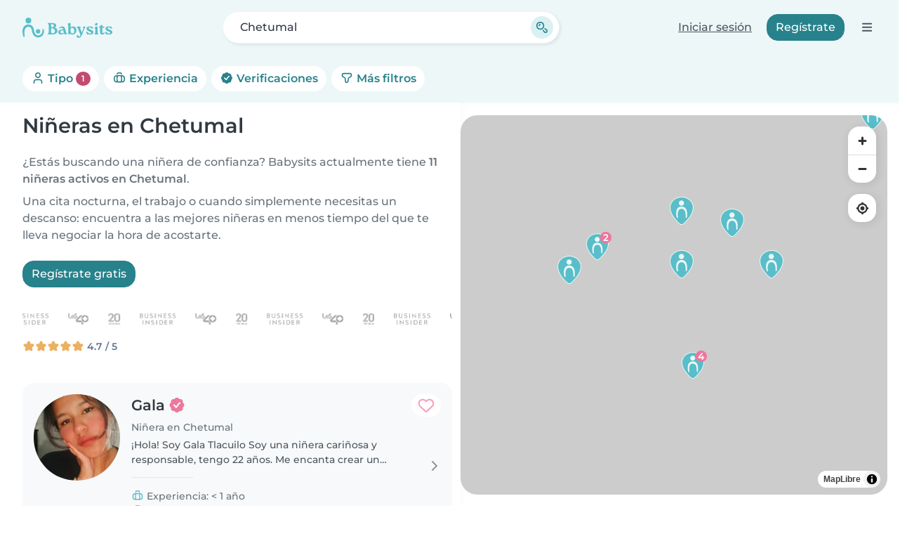

--- FILE ---
content_type: application/javascript
request_url: https://www.babysits.mx/inc/assets/609.5011d501.js
body_size: 14285
content:
(self.webpackChunk_babysits_main=self.webpackChunk_babysits_main||[]).push([[609],{156:(e,t,r)=>{"use strict";var s=r(84412);e.exports=s(1.1.valueOf)},1020:(e,t,r)=>{"use strict";var s=r(13323),n=r(33506),i=TypeError;e.exports=function(e){if(s(this),"string"===e||"default"===e)e="string";else if("number"!==e)throw new i("Incorrect hint");return n(this,e)}},6130:(e,t,r)=>{var s=r(16334),n=/^\s+/;e.exports=function(e){return e?e.slice(0,s(e)+1).replace(n,""):e}},7472:(e,t,r)=>{"use strict";var s=r(19051).charAt,n=r(22843),i=r(9689),o=r(71164),a=r(95013),c="String Iterator",l=i.set,h=i.getterFor(c);o(String,"String",function(e){l(this,{type:c,string:n(e),index:0})},function(){var e,t=h(this),r=t.string,n=t.index;return n>=r.length?a(void 0,!0):(e=s(r,n),t.index+=e.length,a(e,!1))})},7580:(e,t,r)=>{var s=r(6130),n=r(98324),i=r(36024),o=/^[-+]0x[0-9a-f]+$/i,a=/^0b[01]+$/i,c=/^0o[0-7]+$/i,l=parseInt;e.exports=function(e){if("number"==typeof e)return e;if(i(e))return NaN;if(n(e)){var t="function"==typeof e.valueOf?e.valueOf():e;e=n(t)?t+"":t}if("string"!=typeof e)return 0===e?e:+e;e=s(e);var r=a.test(e);return r||c.test(e)?l(e.slice(2),r?2:8):o.test(e)?NaN:+e}},13773:(e,t,r)=>{"use strict";r.d(t,{E:()=>o});var s=r(95455),n=r(69432);function i(e){return e.keys().map(t=>function(e,t){const r=function(e){const t=(e.match(/^(?:\.\/)?(.+)(?:[_-]controller\..+?)$/)||[])[1];if(t)return t.replace(/_/g,"-").replace(/\//g,"--")}(t);if(r)return function(e,t){const r=e.default;if("function"==typeof r)return{identifier:t,controllerConstructor:r}}(e(t),r)}(e,t)).filter(e=>e)}function o(e){const t=s.lg.start();e&&t.load(i(e));for(const e in n.A)n.A.hasOwnProperty(e)&&t.register(e,n.A[e]);return t}},16334:e=>{var t=/\s/;e.exports=function(e){for(var r=e.length;r--&&t.test(e.charAt(r)););return r}},17787:(e,t,r)=>{"use strict";var s=r(98585),n=r(37630),i=r(22523);e.exports=function(e,t,r){var o,a;return i&&s(o=t.constructor)&&o!==r&&n(a=o.prototype)&&a!==r.prototype&&i(e,a),e}},22067:(e,t,r)=>{"use strict";var s=r(28386),n=r(91991);s({target:"RegExp",proto:!0,forced:/./.exec!==n},{exec:n})},25085:(e,t,r)=>{var s=r(45451),n=Object.prototype,i=n.hasOwnProperty,o=n.toString,a=s?s.toStringTag:void 0;e.exports=function(e){var t=i.call(e,a),r=e[a];try{e[a]=void 0;var s=!0}catch(e){}var n=o.call(e);return s&&(t?e[a]=r:delete e[a]),n}},26210:(e,t,r)=>{var s="object"==typeof r.g&&r.g&&r.g.Object===Object&&r.g;e.exports=s},29885:(e,t,r)=>{"use strict";var s=r(28386),n=r(7843),i=r(92989),o=r(95914),a=r(32928),c=r(13323),l=r(37630),h=r(49756),u=r(83451),d=n("Reflect","construct"),m=Object.prototype,g=[].push,p=u(function(){function e(){}return!(d(function(){},[],e)instanceof e)}),f=!u(function(){d(function(){})}),v=p||f;s({target:"Reflect",stat:!0,forced:v,sham:v},{construct:function(e,t){a(e),c(t);var r=arguments.length<3?e:a(arguments[2]);if(f&&!p)return d(e,t,r);if(e===r){switch(t.length){case 0:return new e;case 1:return new e(t[0]);case 2:return new e(t[0],t[1]);case 3:return new e(t[0],t[1],t[2]);case 4:return new e(t[0],t[1],t[2],t[3])}var s=[null];return i(g,s,t),new(i(o,e,s))}var n=r.prototype,u=h(l(n)?n:m),v=i(e,u,t);return l(v)?v:u}})},36024:(e,t,r)=>{var s=r(38742),n=r(68384);e.exports=function(e){return"symbol"==typeof e||n(e)&&"[object Symbol]"==s(e)}},38742:(e,t,r)=>{var s=r(45451),n=r(25085),i=r(75624),o=s?s.toStringTag:void 0;e.exports=function(e){return null==e?void 0===e?"[object Undefined]":"[object Null]":o&&o in Object(e)?n(e):i(e)}},40631:(e,t,r)=>{var s=r(26210),n="object"==typeof self&&self&&self.Object===Object&&self,i=s||n||Function("return this")();e.exports=i},44952:(e,t,r)=>{"use strict";var s=r(28386),n=r(65103),i=r(13128),o=r(73436),a=r(3851),c=r(84412),l=r(65728),h=r(76917),u=r(17787),d=r(34597),m=r(10785),g=r(96613),p=r(83451),f=r(16900).f,v=r(28551).f,b=r(38349).f,y=r(156),O=r(16150).trim,E="Number",A=o[E],w=a[E],M=A.prototype,N=o.TypeError,k=c("".slice),F=c("".charCodeAt),C=function(e){var t,r,s,n,i,o,a,c,l=g(e,"number");if(m(l))throw new N("Cannot convert a Symbol value to a number");if("string"==typeof l&&l.length>2)if(l=O(l),43===(t=F(l,0))||45===t){if(88===(r=F(l,2))||120===r)return NaN}else if(48===t){switch(F(l,1)){case 66:case 98:s=2,n=49;break;case 79:case 111:s=8,n=55;break;default:return+l}for(o=(i=k(l,2)).length,a=0;a<o;a++)if((c=F(i,a))<48||c>n)return NaN;return parseInt(i,s)}return+l},T=l(E,!A(" 0o1")||!A("0b1")||A("+0x1")),x=function(e){var t,r=arguments.length<1?0:A(function(e){var t=g(e,"number");return"bigint"==typeof t?t:C(t)}(e));return d(M,t=this)&&p(function(){y(t)})?u(Object(r),this,x):r};x.prototype=M,T&&!n&&(M.constructor=x),s({global:!0,constructor:!0,wrap:!0,forced:T},{Number:x});var S=function(e,t){for(var r,s=i?f(t):"MAX_VALUE,MIN_VALUE,NaN,NEGATIVE_INFINITY,POSITIVE_INFINITY,EPSILON,MAX_SAFE_INTEGER,MIN_SAFE_INTEGER,isFinite,isInteger,isNaN,isSafeInteger,parseFloat,parseInt,fromString,range".split(","),n=0;s.length>n;n++)h(t,r=s[n])&&!h(e,r)&&b(e,r,v(t,r))};n&&w&&S(a[E],w),(T||n)&&S(a[E],A)},45451:(e,t,r)=>{var s=r(40631).Symbol;e.exports=s},45960:(e,t,r)=>{"use strict";var s=r(76917),n=r(3964),i=r(1020),o=r(37095)("toPrimitive"),a=Date.prototype;s(a,o)||n(a,o,i)},49102:(e,t,r)=>{"use strict";r(28386)({target:"Array",stat:!0},{isArray:r(31140)})},52629:(e,t,r)=>{"use strict";var s=r(28386),n=r(13128),i=r(38349).f;s({target:"Object",stat:!0,forced:Object.defineProperty!==i,sham:!n},{defineProperty:i})},52900:(e,t,r)=>{"use strict";r(28386)({target:"Object",stat:!0,sham:!r(13128)},{create:r(49756)})},53146:(e,t,r)=>{var s=r(40631);e.exports=function(){return s.Date.now()}},54094:(e,t,r)=>{"use strict";var s=r(28386),n=r(95914);s({target:"Function",proto:!0,forced:Function.bind!==n},{bind:n})},63571:(e,t,r)=>{var s=r(98324),n=r(53146),i=r(7580),o=Math.max,a=Math.min;e.exports=function(e,t,r){var c,l,h,u,d,m,g=0,p=!1,f=!1,v=!0;if("function"!=typeof e)throw new TypeError("Expected a function");function b(t){var r=c,s=l;return c=l=void 0,g=t,u=e.apply(s,r)}function y(e){var r=e-m;return void 0===m||r>=t||r<0||f&&e-g>=h}function O(){var e=n();if(y(e))return E(e);d=setTimeout(O,function(e){var r=t-(e-m);return f?a(r,h-(e-g)):r}(e))}function E(e){return d=void 0,v&&c?b(e):(c=l=void 0,u)}function A(){var e=n(),r=y(e);if(c=arguments,l=this,m=e,r){if(void 0===d)return function(e){return g=e,d=setTimeout(O,t),p?b(e):u}(m);if(f)return clearTimeout(d),d=setTimeout(O,t),b(m)}return void 0===d&&(d=setTimeout(O,t)),u}return t=i(t)||0,s(r)&&(p=!!r.leading,h=(f="maxWait"in r)?o(i(r.maxWait)||0,t):h,v="trailing"in r?!!r.trailing:v),A.cancel=function(){void 0!==d&&clearTimeout(d),g=0,c=m=l=d=void 0},A.flush=function(){return void 0===d?u:E(n())},A}},65395:(e,t,r)=>{"use strict";var s=r(28386),n=r(13128),i=r(73436),o=r(84412),a=r(76917),c=r(98585),l=r(34597),h=r(22843),u=r(2590),d=r(59648),m=i.Symbol,g=m&&m.prototype;if(n&&c(m)&&(!("description"in g)||void 0!==m().description)){var p={},f=function(){var e=arguments.length<1||void 0===arguments[0]?void 0:h(arguments[0]),t=l(g,this)?new m(e):void 0===e?m():m(e);return""===e&&(p[t]=!0),t};d(f,m),f.prototype=g,g.constructor=f;var v="Symbol(description detection)"===String(m("description detection")),b=o(g.valueOf),y=o(g.toString),O=/^Symbol\((.*)\)[^)]+$/,E=o("".replace),A=o("".slice);u(g,"description",{configurable:!0,get:function(){var e=b(this);if(a(p,e))return"";var t=y(e),r=v?A(t,7,-1):E(t,O,"$1");return""===r?void 0:r}}),s({global:!0,constructor:!0,forced:!0},{Symbol:f})}},65575:(e,t,r)=>{"use strict";var s=r(28386),n=r(83451),i=r(80913),o=r(56127),a=r(59727);s({target:"Object",stat:!0,forced:n(function(){o(1)}),sham:!a},{getPrototypeOf:function(e){return o(i(e))}})},68384:e=>{e.exports=function(e){return null!=e&&"object"==typeof e}},71087:(e,t,r)=>{"use strict";r(60571)("iterator")},71230:(e,t,r)=>{"use strict";var s=r(28386),n=r(89680);s({target:"Array",stat:!0,forced:!r(62688)(function(e){Array.from(e)})},{from:n})},71747:(e,t,r)=>{"use strict";r(28386)({target:"Object",stat:!0},{setPrototypeOf:r(22523)})},75624:e=>{var t=Object.prototype.toString;e.exports=function(e){return t.call(e)}},80351:(e,t,r)=>{"use strict";r(18461),r(47050),r(22280),r(15906),r(39729)},80456:(e,t,r)=>{"use strict";var s=r(60571),n=r(46958);s("toPrimitive"),n()},81237:(e,t,r)=>{"use strict";var s=r(13128),n=r(75786),i=r(38349),o=r(13323),a=r(96401),c=r(19028);t.f=s&&!n?Object.defineProperties:function(e,t){o(e);for(var r,s=a(t),n=c(t),l=n.length,h=0;l>h;)i.f(e,r=n[h++],s[r]);return e}},82993:(e,t)=>{"use strict";var r={}.propertyIsEnumerable,s=Object.getOwnPropertyDescriptor,n=s&&!r.call({1:2},1);t.f=n?function(e){var t=s(this,e);return!!t&&t.enumerable}:r},95455:(e,t,r)=>{"use strict";r.d(t,{lg:()=>Q,xI:()=>le});class s{constructor(e,t,r){this.eventTarget=e,this.eventName=t,this.eventOptions=r,this.unorderedBindings=new Set}connect(){this.eventTarget.addEventListener(this.eventName,this,this.eventOptions)}disconnect(){this.eventTarget.removeEventListener(this.eventName,this,this.eventOptions)}bindingConnected(e){this.unorderedBindings.add(e)}bindingDisconnected(e){this.unorderedBindings.delete(e)}handleEvent(e){const t=function(e){if("immediatePropagationStopped"in e)return e;{const{stopImmediatePropagation:t}=e;return Object.assign(e,{immediatePropagationStopped:!1,stopImmediatePropagation(){this.immediatePropagationStopped=!0,t.call(this)}})}}(e);for(const e of this.bindings){if(t.immediatePropagationStopped)break;e.handleEvent(t)}}hasBindings(){return this.unorderedBindings.size>0}get bindings(){return Array.from(this.unorderedBindings).sort((e,t)=>{const r=e.index,s=t.index;return r<s?-1:r>s?1:0})}}class n{constructor(e){this.application=e,this.eventListenerMaps=new Map,this.started=!1}start(){this.started||(this.started=!0,this.eventListeners.forEach(e=>e.connect()))}stop(){this.started&&(this.started=!1,this.eventListeners.forEach(e=>e.disconnect()))}get eventListeners(){return Array.from(this.eventListenerMaps.values()).reduce((e,t)=>e.concat(Array.from(t.values())),[])}bindingConnected(e){this.fetchEventListenerForBinding(e).bindingConnected(e)}bindingDisconnected(e,t=!1){this.fetchEventListenerForBinding(e).bindingDisconnected(e),t&&this.clearEventListenersForBinding(e)}handleError(e,t,r={}){this.application.handleError(e,`Error ${t}`,r)}clearEventListenersForBinding(e){const t=this.fetchEventListenerForBinding(e);t.hasBindings()||(t.disconnect(),this.removeMappedEventListenerFor(e))}removeMappedEventListenerFor(e){const{eventTarget:t,eventName:r,eventOptions:s}=e,n=this.fetchEventListenerMapForEventTarget(t),i=this.cacheKey(r,s);n.delete(i),0==n.size&&this.eventListenerMaps.delete(t)}fetchEventListenerForBinding(e){const{eventTarget:t,eventName:r,eventOptions:s}=e;return this.fetchEventListener(t,r,s)}fetchEventListener(e,t,r){const s=this.fetchEventListenerMapForEventTarget(e),n=this.cacheKey(t,r);let i=s.get(n);return i||(i=this.createEventListener(e,t,r),s.set(n,i)),i}createEventListener(e,t,r){const n=new s(e,t,r);return this.started&&n.connect(),n}fetchEventListenerMapForEventTarget(e){let t=this.eventListenerMaps.get(e);return t||(t=new Map,this.eventListenerMaps.set(e,t)),t}cacheKey(e,t){const r=[e];return Object.keys(t).sort().forEach(e=>{r.push(`${t[e]?"":"!"}${e}`)}),r.join(":")}}const i={stop:({event:e,value:t})=>(t&&e.stopPropagation(),!0),prevent:({event:e,value:t})=>(t&&e.preventDefault(),!0),self:({event:e,value:t,element:r})=>!t||r===e.target},o=/^(?:(?:([^.]+?)\+)?(.+?)(?:\.(.+?))?(?:@(window|document))?->)?(.+?)(?:#([^:]+?))(?::(.+))?$/;function a(e){return"window"==e?window:"document"==e?document:void 0}function c(e){return e.replace(/(?:[_-])([a-z0-9])/g,(e,t)=>t.toUpperCase())}function l(e){return c(e.replace(/--/g,"-").replace(/__/g,"_"))}function h(e){return e.charAt(0).toUpperCase()+e.slice(1)}function u(e){return e.replace(/([A-Z])/g,(e,t)=>`-${t.toLowerCase()}`)}function d(e){return null!=e}function m(e,t){return Object.prototype.hasOwnProperty.call(e,t)}const g=["meta","ctrl","alt","shift"];class p{constructor(e,t,r,s){this.element=e,this.index=t,this.eventTarget=r.eventTarget||e,this.eventName=r.eventName||function(e){const t=e.tagName.toLowerCase();if(t in f)return f[t](e)}(e)||v("missing event name"),this.eventOptions=r.eventOptions||{},this.identifier=r.identifier||v("missing identifier"),this.methodName=r.methodName||v("missing method name"),this.keyFilter=r.keyFilter||"",this.schema=s}static forToken(e,t){return new this(e.element,e.index,function(e){const t=e.trim().match(o)||[];let r=t[2],s=t[3];return s&&!["keydown","keyup","keypress"].includes(r)&&(r+=`.${s}`,s=""),{eventTarget:a(t[4]),eventName:r,eventOptions:t[7]?(n=t[7],n.split(":").reduce((e,t)=>Object.assign(e,{[t.replace(/^!/,"")]:!/^!/.test(t)}),{})):{},identifier:t[5],methodName:t[6],keyFilter:t[1]||s};var n}(e.content),t)}toString(){const e=this.keyFilter?`.${this.keyFilter}`:"",t=this.eventTargetName?`@${this.eventTargetName}`:"";return`${this.eventName}${e}${t}->${this.identifier}#${this.methodName}`}shouldIgnoreKeyboardEvent(e){if(!this.keyFilter)return!1;const t=this.keyFilter.split("+");if(this.keyFilterDissatisfied(e,t))return!0;const r=t.filter(e=>!g.includes(e))[0];return!!r&&(m(this.keyMappings,r)||v(`contains unknown key filter: ${this.keyFilter}`),this.keyMappings[r].toLowerCase()!==e.key.toLowerCase())}shouldIgnoreMouseEvent(e){if(!this.keyFilter)return!1;const t=[this.keyFilter];return!!this.keyFilterDissatisfied(e,t)}get params(){const e={},t=new RegExp(`^data-${this.identifier}-(.+)-param$`,"i");for(const{name:r,value:s}of Array.from(this.element.attributes)){const n=r.match(t),i=n&&n[1];i&&(e[c(i)]=b(s))}return e}get eventTargetName(){return(e=this.eventTarget)==window?"window":e==document?"document":void 0;var e}get keyMappings(){return this.schema.keyMappings}keyFilterDissatisfied(e,t){const[r,s,n,i]=g.map(e=>t.includes(e));return e.metaKey!==r||e.ctrlKey!==s||e.altKey!==n||e.shiftKey!==i}}const f={a:()=>"click",button:()=>"click",form:()=>"submit",details:()=>"toggle",input:e=>"submit"==e.getAttribute("type")?"click":"input",select:()=>"change",textarea:()=>"input"};function v(e){throw new Error(e)}function b(e){try{return JSON.parse(e)}catch(t){return e}}class y{constructor(e,t){this.context=e,this.action=t}get index(){return this.action.index}get eventTarget(){return this.action.eventTarget}get eventOptions(){return this.action.eventOptions}get identifier(){return this.context.identifier}handleEvent(e){const t=this.prepareActionEvent(e);this.willBeInvokedByEvent(e)&&this.applyEventModifiers(t)&&this.invokeWithEvent(t)}get eventName(){return this.action.eventName}get method(){const e=this.controller[this.methodName];if("function"==typeof e)return e;throw new Error(`Action "${this.action}" references undefined method "${this.methodName}"`)}applyEventModifiers(e){const{element:t}=this.action,{actionDescriptorFilters:r}=this.context.application,{controller:s}=this.context;let n=!0;for(const[i,o]of Object.entries(this.eventOptions))if(i in r){const a=r[i];n=n&&a({name:i,value:o,event:e,element:t,controller:s})}return n}prepareActionEvent(e){return Object.assign(e,{params:this.action.params})}invokeWithEvent(e){const{target:t,currentTarget:r}=e;try{this.method.call(this.controller,e),this.context.logDebugActivity(this.methodName,{event:e,target:t,currentTarget:r,action:this.methodName})}catch(t){const{identifier:r,controller:s,element:n,index:i}=this,o={identifier:r,controller:s,element:n,index:i,event:e};this.context.handleError(t,`invoking action "${this.action}"`,o)}}willBeInvokedByEvent(e){const t=e.target;return!(e instanceof KeyboardEvent&&this.action.shouldIgnoreKeyboardEvent(e))&&(!(e instanceof MouseEvent&&this.action.shouldIgnoreMouseEvent(e))&&(this.element===t||(t instanceof Element&&this.element.contains(t)?this.scope.containsElement(t):this.scope.containsElement(this.action.element))))}get controller(){return this.context.controller}get methodName(){return this.action.methodName}get element(){return this.scope.element}get scope(){return this.context.scope}}class O{constructor(e,t){this.mutationObserverInit={attributes:!0,childList:!0,subtree:!0},this.element=e,this.started=!1,this.delegate=t,this.elements=new Set,this.mutationObserver=new MutationObserver(e=>this.processMutations(e))}start(){this.started||(this.started=!0,this.mutationObserver.observe(this.element,this.mutationObserverInit),this.refresh())}pause(e){this.started&&(this.mutationObserver.disconnect(),this.started=!1),e(),this.started||(this.mutationObserver.observe(this.element,this.mutationObserverInit),this.started=!0)}stop(){this.started&&(this.mutationObserver.takeRecords(),this.mutationObserver.disconnect(),this.started=!1)}refresh(){if(this.started){const e=new Set(this.matchElementsInTree());for(const t of Array.from(this.elements))e.has(t)||this.removeElement(t);for(const t of Array.from(e))this.addElement(t)}}processMutations(e){if(this.started)for(const t of e)this.processMutation(t)}processMutation(e){"attributes"==e.type?this.processAttributeChange(e.target,e.attributeName):"childList"==e.type&&(this.processRemovedNodes(e.removedNodes),this.processAddedNodes(e.addedNodes))}processAttributeChange(e,t){this.elements.has(e)?this.delegate.elementAttributeChanged&&this.matchElement(e)?this.delegate.elementAttributeChanged(e,t):this.removeElement(e):this.matchElement(e)&&this.addElement(e)}processRemovedNodes(e){for(const t of Array.from(e)){const e=this.elementFromNode(t);e&&this.processTree(e,this.removeElement)}}processAddedNodes(e){for(const t of Array.from(e)){const e=this.elementFromNode(t);e&&this.elementIsActive(e)&&this.processTree(e,this.addElement)}}matchElement(e){return this.delegate.matchElement(e)}matchElementsInTree(e=this.element){return this.delegate.matchElementsInTree(e)}processTree(e,t){for(const r of this.matchElementsInTree(e))t.call(this,r)}elementFromNode(e){if(e.nodeType==Node.ELEMENT_NODE)return e}elementIsActive(e){return e.isConnected==this.element.isConnected&&this.element.contains(e)}addElement(e){this.elements.has(e)||this.elementIsActive(e)&&(this.elements.add(e),this.delegate.elementMatched&&this.delegate.elementMatched(e))}removeElement(e){this.elements.has(e)&&(this.elements.delete(e),this.delegate.elementUnmatched&&this.delegate.elementUnmatched(e))}}class E{constructor(e,t,r){this.attributeName=t,this.delegate=r,this.elementObserver=new O(e,this)}get element(){return this.elementObserver.element}get selector(){return`[${this.attributeName}]`}start(){this.elementObserver.start()}pause(e){this.elementObserver.pause(e)}stop(){this.elementObserver.stop()}refresh(){this.elementObserver.refresh()}get started(){return this.elementObserver.started}matchElement(e){return e.hasAttribute(this.attributeName)}matchElementsInTree(e){const t=this.matchElement(e)?[e]:[],r=Array.from(e.querySelectorAll(this.selector));return t.concat(r)}elementMatched(e){this.delegate.elementMatchedAttribute&&this.delegate.elementMatchedAttribute(e,this.attributeName)}elementUnmatched(e){this.delegate.elementUnmatchedAttribute&&this.delegate.elementUnmatchedAttribute(e,this.attributeName)}elementAttributeChanged(e,t){this.delegate.elementAttributeValueChanged&&this.attributeName==t&&this.delegate.elementAttributeValueChanged(e,t)}}function A(e,t,r){M(e,t).add(r)}function w(e,t,r){M(e,t).delete(r),function(e,t){const r=e.get(t);null!=r&&0==r.size&&e.delete(t)}(e,t)}function M(e,t){let r=e.get(t);return r||(r=new Set,e.set(t,r)),r}class N{constructor(){this.valuesByKey=new Map}get keys(){return Array.from(this.valuesByKey.keys())}get values(){return Array.from(this.valuesByKey.values()).reduce((e,t)=>e.concat(Array.from(t)),[])}get size(){return Array.from(this.valuesByKey.values()).reduce((e,t)=>e+t.size,0)}add(e,t){A(this.valuesByKey,e,t)}delete(e,t){w(this.valuesByKey,e,t)}has(e,t){const r=this.valuesByKey.get(e);return null!=r&&r.has(t)}hasKey(e){return this.valuesByKey.has(e)}hasValue(e){return Array.from(this.valuesByKey.values()).some(t=>t.has(e))}getValuesForKey(e){const t=this.valuesByKey.get(e);return t?Array.from(t):[]}getKeysForValue(e){return Array.from(this.valuesByKey).filter(([t,r])=>r.has(e)).map(([e,t])=>e)}}class k{constructor(e,t,r,s){this._selector=t,this.details=s,this.elementObserver=new O(e,this),this.delegate=r,this.matchesByElement=new N}get started(){return this.elementObserver.started}get selector(){return this._selector}set selector(e){this._selector=e,this.refresh()}start(){this.elementObserver.start()}pause(e){this.elementObserver.pause(e)}stop(){this.elementObserver.stop()}refresh(){this.elementObserver.refresh()}get element(){return this.elementObserver.element}matchElement(e){const{selector:t}=this;if(t){const r=e.matches(t);return this.delegate.selectorMatchElement?r&&this.delegate.selectorMatchElement(e,this.details):r}return!1}matchElementsInTree(e){const{selector:t}=this;if(t){const r=this.matchElement(e)?[e]:[],s=Array.from(e.querySelectorAll(t)).filter(e=>this.matchElement(e));return r.concat(s)}return[]}elementMatched(e){const{selector:t}=this;t&&this.selectorMatched(e,t)}elementUnmatched(e){const t=this.matchesByElement.getKeysForValue(e);for(const r of t)this.selectorUnmatched(e,r)}elementAttributeChanged(e,t){const{selector:r}=this;if(r){const t=this.matchElement(e),s=this.matchesByElement.has(r,e);t&&!s?this.selectorMatched(e,r):!t&&s&&this.selectorUnmatched(e,r)}}selectorMatched(e,t){this.delegate.selectorMatched(e,t,this.details),this.matchesByElement.add(t,e)}selectorUnmatched(e,t){this.delegate.selectorUnmatched(e,t,this.details),this.matchesByElement.delete(t,e)}}class F{constructor(e,t){this.element=e,this.delegate=t,this.started=!1,this.stringMap=new Map,this.mutationObserver=new MutationObserver(e=>this.processMutations(e))}start(){this.started||(this.started=!0,this.mutationObserver.observe(this.element,{attributes:!0,attributeOldValue:!0}),this.refresh())}stop(){this.started&&(this.mutationObserver.takeRecords(),this.mutationObserver.disconnect(),this.started=!1)}refresh(){if(this.started)for(const e of this.knownAttributeNames)this.refreshAttribute(e,null)}processMutations(e){if(this.started)for(const t of e)this.processMutation(t)}processMutation(e){const t=e.attributeName;t&&this.refreshAttribute(t,e.oldValue)}refreshAttribute(e,t){const r=this.delegate.getStringMapKeyForAttribute(e);if(null!=r){this.stringMap.has(e)||this.stringMapKeyAdded(r,e);const s=this.element.getAttribute(e);if(this.stringMap.get(e)!=s&&this.stringMapValueChanged(s,r,t),null==s){const t=this.stringMap.get(e);this.stringMap.delete(e),t&&this.stringMapKeyRemoved(r,e,t)}else this.stringMap.set(e,s)}}stringMapKeyAdded(e,t){this.delegate.stringMapKeyAdded&&this.delegate.stringMapKeyAdded(e,t)}stringMapValueChanged(e,t,r){this.delegate.stringMapValueChanged&&this.delegate.stringMapValueChanged(e,t,r)}stringMapKeyRemoved(e,t,r){this.delegate.stringMapKeyRemoved&&this.delegate.stringMapKeyRemoved(e,t,r)}get knownAttributeNames(){return Array.from(new Set(this.currentAttributeNames.concat(this.recordedAttributeNames)))}get currentAttributeNames(){return Array.from(this.element.attributes).map(e=>e.name)}get recordedAttributeNames(){return Array.from(this.stringMap.keys())}}class C{constructor(e,t,r){this.attributeObserver=new E(e,t,this),this.delegate=r,this.tokensByElement=new N}get started(){return this.attributeObserver.started}start(){this.attributeObserver.start()}pause(e){this.attributeObserver.pause(e)}stop(){this.attributeObserver.stop()}refresh(){this.attributeObserver.refresh()}get element(){return this.attributeObserver.element}get attributeName(){return this.attributeObserver.attributeName}elementMatchedAttribute(e){this.tokensMatched(this.readTokensForElement(e))}elementAttributeValueChanged(e){const[t,r]=this.refreshTokensForElement(e);this.tokensUnmatched(t),this.tokensMatched(r)}elementUnmatchedAttribute(e){this.tokensUnmatched(this.tokensByElement.getValuesForKey(e))}tokensMatched(e){e.forEach(e=>this.tokenMatched(e))}tokensUnmatched(e){e.forEach(e=>this.tokenUnmatched(e))}tokenMatched(e){this.delegate.tokenMatched(e),this.tokensByElement.add(e.element,e)}tokenUnmatched(e){this.delegate.tokenUnmatched(e),this.tokensByElement.delete(e.element,e)}refreshTokensForElement(e){const t=this.tokensByElement.getValuesForKey(e),r=this.readTokensForElement(e),s=function(e,t){const r=Math.max(e.length,t.length);return Array.from({length:r},(r,s)=>[e[s],t[s]])}(t,r).findIndex(([e,t])=>{return s=t,!((r=e)&&s&&r.index==s.index&&r.content==s.content);var r,s});return-1==s?[[],[]]:[t.slice(s),r.slice(s)]}readTokensForElement(e){const t=this.attributeName;return function(e,t,r){return e.trim().split(/\s+/).filter(e=>e.length).map((e,s)=>({element:t,attributeName:r,content:e,index:s}))}(e.getAttribute(t)||"",e,t)}}class T{constructor(e,t,r){this.tokenListObserver=new C(e,t,this),this.delegate=r,this.parseResultsByToken=new WeakMap,this.valuesByTokenByElement=new WeakMap}get started(){return this.tokenListObserver.started}start(){this.tokenListObserver.start()}stop(){this.tokenListObserver.stop()}refresh(){this.tokenListObserver.refresh()}get element(){return this.tokenListObserver.element}get attributeName(){return this.tokenListObserver.attributeName}tokenMatched(e){const{element:t}=e,{value:r}=this.fetchParseResultForToken(e);r&&(this.fetchValuesByTokenForElement(t).set(e,r),this.delegate.elementMatchedValue(t,r))}tokenUnmatched(e){const{element:t}=e,{value:r}=this.fetchParseResultForToken(e);r&&(this.fetchValuesByTokenForElement(t).delete(e),this.delegate.elementUnmatchedValue(t,r))}fetchParseResultForToken(e){let t=this.parseResultsByToken.get(e);return t||(t=this.parseToken(e),this.parseResultsByToken.set(e,t)),t}fetchValuesByTokenForElement(e){let t=this.valuesByTokenByElement.get(e);return t||(t=new Map,this.valuesByTokenByElement.set(e,t)),t}parseToken(e){try{return{value:this.delegate.parseValueForToken(e)}}catch(e){return{error:e}}}}class x{constructor(e,t){this.context=e,this.delegate=t,this.bindingsByAction=new Map}start(){this.valueListObserver||(this.valueListObserver=new T(this.element,this.actionAttribute,this),this.valueListObserver.start())}stop(){this.valueListObserver&&(this.valueListObserver.stop(),delete this.valueListObserver,this.disconnectAllActions())}get element(){return this.context.element}get identifier(){return this.context.identifier}get actionAttribute(){return this.schema.actionAttribute}get schema(){return this.context.schema}get bindings(){return Array.from(this.bindingsByAction.values())}connectAction(e){const t=new y(this.context,e);this.bindingsByAction.set(e,t),this.delegate.bindingConnected(t)}disconnectAction(e){const t=this.bindingsByAction.get(e);t&&(this.bindingsByAction.delete(e),this.delegate.bindingDisconnected(t))}disconnectAllActions(){this.bindings.forEach(e=>this.delegate.bindingDisconnected(e,!0)),this.bindingsByAction.clear()}parseValueForToken(e){const t=p.forToken(e,this.schema);if(t.identifier==this.identifier)return t}elementMatchedValue(e,t){this.connectAction(t)}elementUnmatchedValue(e,t){this.disconnectAction(t)}}class S{constructor(e,t){this.context=e,this.receiver=t,this.stringMapObserver=new F(this.element,this),this.valueDescriptorMap=this.controller.valueDescriptorMap}start(){this.stringMapObserver.start(),this.invokeChangedCallbacksForDefaultValues()}stop(){this.stringMapObserver.stop()}get element(){return this.context.element}get controller(){return this.context.controller}getStringMapKeyForAttribute(e){if(e in this.valueDescriptorMap)return this.valueDescriptorMap[e].name}stringMapKeyAdded(e,t){const r=this.valueDescriptorMap[t];this.hasValue(e)||this.invokeChangedCallback(e,r.writer(this.receiver[e]),r.writer(r.defaultValue))}stringMapValueChanged(e,t,r){const s=this.valueDescriptorNameMap[t];null!==e&&(null===r&&(r=s.writer(s.defaultValue)),this.invokeChangedCallback(t,e,r))}stringMapKeyRemoved(e,t,r){const s=this.valueDescriptorNameMap[e];this.hasValue(e)?this.invokeChangedCallback(e,s.writer(this.receiver[e]),r):this.invokeChangedCallback(e,s.writer(s.defaultValue),r)}invokeChangedCallbacksForDefaultValues(){for(const{key:e,name:t,defaultValue:r,writer:s}of this.valueDescriptors)null==r||this.controller.data.has(e)||this.invokeChangedCallback(t,s(r),void 0)}invokeChangedCallback(e,t,r){const s=`${e}Changed`,n=this.receiver[s];if("function"==typeof n){const s=this.valueDescriptorNameMap[e];try{const e=s.reader(t);let i=r;r&&(i=s.reader(r)),n.call(this.receiver,e,i)}catch(e){throw e instanceof TypeError&&(e.message=`Stimulus Value "${this.context.identifier}.${s.name}" - ${e.message}`),e}}}get valueDescriptors(){const{valueDescriptorMap:e}=this;return Object.keys(e).map(t=>e[t])}get valueDescriptorNameMap(){const e={};return Object.keys(this.valueDescriptorMap).forEach(t=>{const r=this.valueDescriptorMap[t];e[r.name]=r}),e}hasValue(e){const t=`has${h(this.valueDescriptorNameMap[e].name)}`;return this.receiver[t]}}class B{constructor(e,t){this.context=e,this.delegate=t,this.targetsByName=new N}start(){this.tokenListObserver||(this.tokenListObserver=new C(this.element,this.attributeName,this),this.tokenListObserver.start())}stop(){this.tokenListObserver&&(this.disconnectAllTargets(),this.tokenListObserver.stop(),delete this.tokenListObserver)}tokenMatched({element:e,content:t}){this.scope.containsElement(e)&&this.connectTarget(e,t)}tokenUnmatched({element:e,content:t}){this.disconnectTarget(e,t)}connectTarget(e,t){var r;this.targetsByName.has(t,e)||(this.targetsByName.add(t,e),null===(r=this.tokenListObserver)||void 0===r||r.pause(()=>this.delegate.targetConnected(e,t)))}disconnectTarget(e,t){var r;this.targetsByName.has(t,e)&&(this.targetsByName.delete(t,e),null===(r=this.tokenListObserver)||void 0===r||r.pause(()=>this.delegate.targetDisconnected(e,t)))}disconnectAllTargets(){for(const e of this.targetsByName.keys)for(const t of this.targetsByName.getValuesForKey(e))this.disconnectTarget(t,e)}get attributeName(){return`data-${this.context.identifier}-target`}get element(){return this.context.element}get scope(){return this.context.scope}}function $(e,t){const r=D(e);return Array.from(r.reduce((e,r)=>(function(e,t){const r=e[t];return Array.isArray(r)?r:[]}(r,t).forEach(t=>e.add(t)),e),new Set))}function I(e,t){return D(e).reduce((e,r)=>(e.push(...function(e,t){const r=e[t];return r?Object.keys(r).map(e=>[e,r[e]]):[]}(r,t)),e),[])}function D(e){const t=[];for(;e;)t.push(e),e=Object.getPrototypeOf(e);return t.reverse()}class j{constructor(e,t){this.started=!1,this.context=e,this.delegate=t,this.outletsByName=new N,this.outletElementsByName=new N,this.selectorObserverMap=new Map,this.attributeObserverMap=new Map}start(){this.started||(this.outletDefinitions.forEach(e=>{this.setupSelectorObserverForOutlet(e),this.setupAttributeObserverForOutlet(e)}),this.started=!0,this.dependentContexts.forEach(e=>e.refresh()))}refresh(){this.selectorObserverMap.forEach(e=>e.refresh()),this.attributeObserverMap.forEach(e=>e.refresh())}stop(){this.started&&(this.started=!1,this.disconnectAllOutlets(),this.stopSelectorObservers(),this.stopAttributeObservers())}stopSelectorObservers(){this.selectorObserverMap.size>0&&(this.selectorObserverMap.forEach(e=>e.stop()),this.selectorObserverMap.clear())}stopAttributeObservers(){this.attributeObserverMap.size>0&&(this.attributeObserverMap.forEach(e=>e.stop()),this.attributeObserverMap.clear())}selectorMatched(e,t,{outletName:r}){const s=this.getOutlet(e,r);s&&this.connectOutlet(s,e,r)}selectorUnmatched(e,t,{outletName:r}){const s=this.getOutletFromMap(e,r);s&&this.disconnectOutlet(s,e,r)}selectorMatchElement(e,{outletName:t}){const r=this.selector(t),s=this.hasOutlet(e,t),n=e.matches(`[${this.schema.controllerAttribute}~=${t}]`);return!!r&&(s&&n&&e.matches(r))}elementMatchedAttribute(e,t){const r=this.getOutletNameFromOutletAttributeName(t);r&&this.updateSelectorObserverForOutlet(r)}elementAttributeValueChanged(e,t){const r=this.getOutletNameFromOutletAttributeName(t);r&&this.updateSelectorObserverForOutlet(r)}elementUnmatchedAttribute(e,t){const r=this.getOutletNameFromOutletAttributeName(t);r&&this.updateSelectorObserverForOutlet(r)}connectOutlet(e,t,r){var s;this.outletElementsByName.has(r,t)||(this.outletsByName.add(r,e),this.outletElementsByName.add(r,t),null===(s=this.selectorObserverMap.get(r))||void 0===s||s.pause(()=>this.delegate.outletConnected(e,t,r)))}disconnectOutlet(e,t,r){var s;this.outletElementsByName.has(r,t)&&(this.outletsByName.delete(r,e),this.outletElementsByName.delete(r,t),null===(s=this.selectorObserverMap.get(r))||void 0===s||s.pause(()=>this.delegate.outletDisconnected(e,t,r)))}disconnectAllOutlets(){for(const e of this.outletElementsByName.keys)for(const t of this.outletElementsByName.getValuesForKey(e))for(const r of this.outletsByName.getValuesForKey(e))this.disconnectOutlet(r,t,e)}updateSelectorObserverForOutlet(e){const t=this.selectorObserverMap.get(e);t&&(t.selector=this.selector(e))}setupSelectorObserverForOutlet(e){const t=this.selector(e),r=new k(document.body,t,this,{outletName:e});this.selectorObserverMap.set(e,r),r.start()}setupAttributeObserverForOutlet(e){const t=this.attributeNameForOutletName(e),r=new E(this.scope.element,t,this);this.attributeObserverMap.set(e,r),r.start()}selector(e){return this.scope.outlets.getSelectorForOutletName(e)}attributeNameForOutletName(e){return this.scope.schema.outletAttributeForScope(this.identifier,e)}getOutletNameFromOutletAttributeName(e){return this.outletDefinitions.find(t=>this.attributeNameForOutletName(t)===e)}get outletDependencies(){const e=new N;return this.router.modules.forEach(t=>{$(t.definition.controllerConstructor,"outlets").forEach(r=>e.add(r,t.identifier))}),e}get outletDefinitions(){return this.outletDependencies.getKeysForValue(this.identifier)}get dependentControllerIdentifiers(){return this.outletDependencies.getValuesForKey(this.identifier)}get dependentContexts(){const e=this.dependentControllerIdentifiers;return this.router.contexts.filter(t=>e.includes(t.identifier))}hasOutlet(e,t){return!!this.getOutlet(e,t)||!!this.getOutletFromMap(e,t)}getOutlet(e,t){return this.application.getControllerForElementAndIdentifier(e,t)}getOutletFromMap(e,t){return this.outletsByName.getValuesForKey(t).find(t=>t.element===e)}get scope(){return this.context.scope}get schema(){return this.context.schema}get identifier(){return this.context.identifier}get application(){return this.context.application}get router(){return this.application.router}}class L{constructor(e,t){this.logDebugActivity=(e,t={})=>{const{identifier:r,controller:s,element:n}=this;t=Object.assign({identifier:r,controller:s,element:n},t),this.application.logDebugActivity(this.identifier,e,t)},this.module=e,this.scope=t,this.controller=new e.controllerConstructor(this),this.bindingObserver=new x(this,this.dispatcher),this.valueObserver=new S(this,this.controller),this.targetObserver=new B(this,this),this.outletObserver=new j(this,this);try{this.controller.initialize(),this.logDebugActivity("initialize")}catch(e){this.handleError(e,"initializing controller")}}connect(){this.bindingObserver.start(),this.valueObserver.start(),this.targetObserver.start(),this.outletObserver.start();try{this.controller.connect(),this.logDebugActivity("connect")}catch(e){this.handleError(e,"connecting controller")}}refresh(){this.outletObserver.refresh()}disconnect(){try{this.controller.disconnect(),this.logDebugActivity("disconnect")}catch(e){this.handleError(e,"disconnecting controller")}this.outletObserver.stop(),this.targetObserver.stop(),this.valueObserver.stop(),this.bindingObserver.stop()}get application(){return this.module.application}get identifier(){return this.module.identifier}get schema(){return this.application.schema}get dispatcher(){return this.application.dispatcher}get element(){return this.scope.element}get parentElement(){return this.element.parentElement}handleError(e,t,r={}){const{identifier:s,controller:n,element:i}=this;r=Object.assign({identifier:s,controller:n,element:i},r),this.application.handleError(e,`Error ${t}`,r)}targetConnected(e,t){this.invokeControllerMethod(`${t}TargetConnected`,e)}targetDisconnected(e,t){this.invokeControllerMethod(`${t}TargetDisconnected`,e)}outletConnected(e,t,r){this.invokeControllerMethod(`${l(r)}OutletConnected`,e,t)}outletDisconnected(e,t,r){this.invokeControllerMethod(`${l(r)}OutletDisconnected`,e,t)}invokeControllerMethod(e,...t){const r=this.controller;"function"==typeof r[e]&&r[e](...t)}}function K(e){return function(e,t){const r=P(e),s=function(e,t){return V(t).reduce((r,s)=>{const n=function(e,t,r){const s=Object.getOwnPropertyDescriptor(e,r);if(!s||!("value"in s)){const e=Object.getOwnPropertyDescriptor(t,r).value;return s&&(e.get=s.get||e.get,e.set=s.set||e.set),e}}(e,t,s);return n&&Object.assign(r,{[s]:n}),r},{})}(e.prototype,t);return Object.defineProperties(r.prototype,s),r}(e,function(e){const t=$(e,"blessings");return t.reduce((t,r)=>{const s=r(e);for(const e in s){const r=t[e]||{};t[e]=Object.assign(r,s[e])}return t},{})}(e))}const V="function"==typeof Object.getOwnPropertySymbols?e=>[...Object.getOwnPropertyNames(e),...Object.getOwnPropertySymbols(e)]:Object.getOwnPropertyNames,P=(()=>{function e(e){function t(){return Reflect.construct(e,arguments,new.target)}return t.prototype=Object.create(e.prototype,{constructor:{value:t}}),Reflect.setPrototypeOf(t,e),t}try{return function(){const t=e(function(){this.a.call(this)});t.prototype.a=function(){},new t}(),e}catch(e){return e=>class extends e{}}})();class U{constructor(e,t){this.application=e,this.definition=function(e){return{identifier:e.identifier,controllerConstructor:K(e.controllerConstructor)}}(t),this.contextsByScope=new WeakMap,this.connectedContexts=new Set}get identifier(){return this.definition.identifier}get controllerConstructor(){return this.definition.controllerConstructor}get contexts(){return Array.from(this.connectedContexts)}connectContextForScope(e){const t=this.fetchContextForScope(e);this.connectedContexts.add(t),t.connect()}disconnectContextForScope(e){const t=this.contextsByScope.get(e);t&&(this.connectedContexts.delete(t),t.disconnect())}fetchContextForScope(e){let t=this.contextsByScope.get(e);return t||(t=new L(this,e),this.contextsByScope.set(e,t)),t}}class R{constructor(e){this.scope=e}has(e){return this.data.has(this.getDataKey(e))}get(e){return this.getAll(e)[0]}getAll(e){const t=this.data.get(this.getDataKey(e))||"";return t.match(/[^\s]+/g)||[]}getAttributeName(e){return this.data.getAttributeNameForKey(this.getDataKey(e))}getDataKey(e){return`${e}-class`}get data(){return this.scope.data}}class _{constructor(e){this.scope=e}get element(){return this.scope.element}get identifier(){return this.scope.identifier}get(e){const t=this.getAttributeNameForKey(e);return this.element.getAttribute(t)}set(e,t){const r=this.getAttributeNameForKey(e);return this.element.setAttribute(r,t),this.get(e)}has(e){const t=this.getAttributeNameForKey(e);return this.element.hasAttribute(t)}delete(e){if(this.has(e)){const t=this.getAttributeNameForKey(e);return this.element.removeAttribute(t),!0}return!1}getAttributeNameForKey(e){return`data-${this.identifier}-${u(e)}`}}class z{constructor(e){this.warnedKeysByObject=new WeakMap,this.logger=e}warn(e,t,r){let s=this.warnedKeysByObject.get(e);s||(s=new Set,this.warnedKeysByObject.set(e,s)),s.has(t)||(s.add(t),this.logger.warn(r,e))}}function W(e,t){return`[${e}~="${t}"]`}class q{constructor(e){this.scope=e}get element(){return this.scope.element}get identifier(){return this.scope.identifier}get schema(){return this.scope.schema}has(e){return null!=this.find(e)}find(...e){return e.reduce((e,t)=>e||this.findTarget(t)||this.findLegacyTarget(t),void 0)}findAll(...e){return e.reduce((e,t)=>[...e,...this.findAllTargets(t),...this.findAllLegacyTargets(t)],[])}findTarget(e){const t=this.getSelectorForTargetName(e);return this.scope.findElement(t)}findAllTargets(e){const t=this.getSelectorForTargetName(e);return this.scope.findAllElements(t)}getSelectorForTargetName(e){return W(this.schema.targetAttributeForScope(this.identifier),e)}findLegacyTarget(e){const t=this.getLegacySelectorForTargetName(e);return this.deprecate(this.scope.findElement(t),e)}findAllLegacyTargets(e){const t=this.getLegacySelectorForTargetName(e);return this.scope.findAllElements(t).map(t=>this.deprecate(t,e))}getLegacySelectorForTargetName(e){const t=`${this.identifier}.${e}`;return W(this.schema.targetAttribute,t)}deprecate(e,t){if(e){const{identifier:r}=this,s=this.schema.targetAttribute,n=this.schema.targetAttributeForScope(r);this.guide.warn(e,`target:${t}`,`Please replace ${s}="${r}.${t}" with ${n}="${t}". The ${s} attribute is deprecated and will be removed in a future version of Stimulus.`)}return e}get guide(){return this.scope.guide}}class J{constructor(e,t){this.scope=e,this.controllerElement=t}get element(){return this.scope.element}get identifier(){return this.scope.identifier}get schema(){return this.scope.schema}has(e){return null!=this.find(e)}find(...e){return e.reduce((e,t)=>e||this.findOutlet(t),void 0)}findAll(...e){return e.reduce((e,t)=>[...e,...this.findAllOutlets(t)],[])}getSelectorForOutletName(e){const t=this.schema.outletAttributeForScope(this.identifier,e);return this.controllerElement.getAttribute(t)}findOutlet(e){const t=this.getSelectorForOutletName(e);if(t)return this.findElement(t,e)}findAllOutlets(e){const t=this.getSelectorForOutletName(e);return t?this.findAllElements(t,e):[]}findElement(e,t){return this.scope.queryElements(e).filter(r=>this.matchesElement(r,e,t))[0]}findAllElements(e,t){return this.scope.queryElements(e).filter(r=>this.matchesElement(r,e,t))}matchesElement(e,t,r){const s=e.getAttribute(this.scope.schema.controllerAttribute)||"";return e.matches(t)&&s.split(" ").includes(r)}}class G{constructor(e,t,r,s){this.targets=new q(this),this.classes=new R(this),this.data=new _(this),this.containsElement=e=>e.closest(this.controllerSelector)===this.element,this.schema=e,this.element=t,this.identifier=r,this.guide=new z(s),this.outlets=new J(this.documentScope,t)}findElement(e){return this.element.matches(e)?this.element:this.queryElements(e).find(this.containsElement)}findAllElements(e){return[...this.element.matches(e)?[this.element]:[],...this.queryElements(e).filter(this.containsElement)]}queryElements(e){return Array.from(this.element.querySelectorAll(e))}get controllerSelector(){return W(this.schema.controllerAttribute,this.identifier)}get isDocumentScope(){return this.element===document.documentElement}get documentScope(){return this.isDocumentScope?this:new G(this.schema,document.documentElement,this.identifier,this.guide.logger)}}class X{constructor(e,t,r){this.element=e,this.schema=t,this.delegate=r,this.valueListObserver=new T(this.element,this.controllerAttribute,this),this.scopesByIdentifierByElement=new WeakMap,this.scopeReferenceCounts=new WeakMap}start(){this.valueListObserver.start()}stop(){this.valueListObserver.stop()}get controllerAttribute(){return this.schema.controllerAttribute}parseValueForToken(e){const{element:t,content:r}=e;return this.parseValueForElementAndIdentifier(t,r)}parseValueForElementAndIdentifier(e,t){const r=this.fetchScopesByIdentifierForElement(e);let s=r.get(t);return s||(s=this.delegate.createScopeForElementAndIdentifier(e,t),r.set(t,s)),s}elementMatchedValue(e,t){const r=(this.scopeReferenceCounts.get(t)||0)+1;this.scopeReferenceCounts.set(t,r),1==r&&this.delegate.scopeConnected(t)}elementUnmatchedValue(e,t){const r=this.scopeReferenceCounts.get(t);r&&(this.scopeReferenceCounts.set(t,r-1),1==r&&this.delegate.scopeDisconnected(t))}fetchScopesByIdentifierForElement(e){let t=this.scopesByIdentifierByElement.get(e);return t||(t=new Map,this.scopesByIdentifierByElement.set(e,t)),t}}class Y{constructor(e){this.application=e,this.scopeObserver=new X(this.element,this.schema,this),this.scopesByIdentifier=new N,this.modulesByIdentifier=new Map}get element(){return this.application.element}get schema(){return this.application.schema}get logger(){return this.application.logger}get controllerAttribute(){return this.schema.controllerAttribute}get modules(){return Array.from(this.modulesByIdentifier.values())}get contexts(){return this.modules.reduce((e,t)=>e.concat(t.contexts),[])}start(){this.scopeObserver.start()}stop(){this.scopeObserver.stop()}loadDefinition(e){this.unloadIdentifier(e.identifier);const t=new U(this.application,e);this.connectModule(t);const r=e.controllerConstructor.afterLoad;r&&r.call(e.controllerConstructor,e.identifier,this.application)}unloadIdentifier(e){const t=this.modulesByIdentifier.get(e);t&&this.disconnectModule(t)}getContextForElementAndIdentifier(e,t){const r=this.modulesByIdentifier.get(t);if(r)return r.contexts.find(t=>t.element==e)}proposeToConnectScopeForElementAndIdentifier(e,t){const r=this.scopeObserver.parseValueForElementAndIdentifier(e,t);r?this.scopeObserver.elementMatchedValue(r.element,r):console.error(`Couldn't find or create scope for identifier: "${t}" and element:`,e)}handleError(e,t,r){this.application.handleError(e,t,r)}createScopeForElementAndIdentifier(e,t){return new G(this.schema,e,t,this.logger)}scopeConnected(e){this.scopesByIdentifier.add(e.identifier,e);const t=this.modulesByIdentifier.get(e.identifier);t&&t.connectContextForScope(e)}scopeDisconnected(e){this.scopesByIdentifier.delete(e.identifier,e);const t=this.modulesByIdentifier.get(e.identifier);t&&t.disconnectContextForScope(e)}connectModule(e){this.modulesByIdentifier.set(e.identifier,e);this.scopesByIdentifier.getValuesForKey(e.identifier).forEach(t=>e.connectContextForScope(t))}disconnectModule(e){this.modulesByIdentifier.delete(e.identifier);this.scopesByIdentifier.getValuesForKey(e.identifier).forEach(t=>e.disconnectContextForScope(t))}}const H={controllerAttribute:"data-controller",actionAttribute:"data-action",targetAttribute:"data-target",targetAttributeForScope:e=>`data-${e}-target`,outletAttributeForScope:(e,t)=>`data-${e}-${t}-outlet`,keyMappings:Object.assign(Object.assign({enter:"Enter",tab:"Tab",esc:"Escape",space:" ",up:"ArrowUp",down:"ArrowDown",left:"ArrowLeft",right:"ArrowRight",home:"Home",end:"End",page_up:"PageUp",page_down:"PageDown"},Z("abcdefghijklmnopqrstuvwxyz".split("").map(e=>[e,e]))),Z("0123456789".split("").map(e=>[e,e])))};function Z(e){return e.reduce((e,[t,r])=>Object.assign(Object.assign({},e),{[t]:r}),{})}class Q{constructor(e=document.documentElement,t=H){this.logger=console,this.debug=!1,this.logDebugActivity=(e,t,r={})=>{this.debug&&this.logFormattedMessage(e,t,r)},this.element=e,this.schema=t,this.dispatcher=new n(this),this.router=new Y(this),this.actionDescriptorFilters=Object.assign({},i)}static start(e,t){const r=new this(e,t);return r.start(),r}async start(){await new Promise(e=>{"loading"==document.readyState?document.addEventListener("DOMContentLoaded",()=>e()):e()}),this.logDebugActivity("application","starting"),this.dispatcher.start(),this.router.start(),this.logDebugActivity("application","start")}stop(){this.logDebugActivity("application","stopping"),this.dispatcher.stop(),this.router.stop(),this.logDebugActivity("application","stop")}register(e,t){this.load({identifier:e,controllerConstructor:t})}registerActionOption(e,t){this.actionDescriptorFilters[e]=t}load(e,...t){(Array.isArray(e)?e:[e,...t]).forEach(e=>{e.controllerConstructor.shouldLoad&&this.router.loadDefinition(e)})}unload(e,...t){(Array.isArray(e)?e:[e,...t]).forEach(e=>this.router.unloadIdentifier(e))}get controllers(){return this.router.contexts.map(e=>e.controller)}getControllerForElementAndIdentifier(e,t){const r=this.router.getContextForElementAndIdentifier(e,t);return r?r.controller:null}handleError(e,t,r){var s;this.logger.error("%s\n\n%o\n\n%o",t,e,r),null===(s=window.onerror)||void 0===s||s.call(window,t,"",0,0,e)}logFormattedMessage(e,t,r={}){r=Object.assign({application:this},r),this.logger.groupCollapsed(`${e} #${t}`),this.logger.log("details:",Object.assign({},r)),this.logger.groupEnd()}}function ee(e,t,r){return e.application.getControllerForElementAndIdentifier(t,r)}function te(e,t,r){let s=ee(e,t,r);return s||(e.application.router.proposeToConnectScopeForElementAndIdentifier(t,r),s=ee(e,t,r),s||void 0)}function re([e,t],r){return function(e){const{token:t,typeDefinition:r}=e,s=`${u(t)}-value`,n=function(e){const{controller:t,token:r,typeDefinition:s}=e,n={controller:t,token:r,typeObject:s},i=function(e){const{controller:t,token:r,typeObject:s}=e,n=d(s.type),i=d(s.default),o=n&&i,a=n&&!i,c=!n&&i,l=se(s.type),h=ne(e.typeObject.default);if(a)return l;if(c)return h;if(l!==h){throw new Error(`The specified default value for the Stimulus Value "${t?`${t}.${r}`:r}" must match the defined type "${l}". The provided default value of "${s.default}" is of type "${h}".`)}if(o)return l}(n),o=ne(s),a=se(s),c=i||o||a;if(c)return c;const l=t?`${t}.${s}`:r;throw new Error(`Unknown value type "${l}" for "${r}" value`)}(e);return{type:n,key:s,name:c(s),get defaultValue(){return function(e){const t=se(e);if(t)return ie[t];const r=m(e,"default"),s=m(e,"type"),n=e;if(r)return n.default;if(s){const{type:e}=n,t=se(e);if(t)return ie[t]}return e}(r)},get hasCustomDefaultValue(){return void 0!==ne(r)},reader:oe[n],writer:ae[n]||ae.default}}({controller:r,token:e,typeDefinition:t})}function se(e){switch(e){case Array:return"array";case Boolean:return"boolean";case Number:return"number";case Object:return"object";case String:return"string"}}function ne(e){switch(typeof e){case"boolean":return"boolean";case"number":return"number";case"string":return"string"}return Array.isArray(e)?"array":"[object Object]"===Object.prototype.toString.call(e)?"object":void 0}const ie={get array(){return[]},boolean:!1,number:0,get object(){return{}},string:""},oe={array(e){const t=JSON.parse(e);if(!Array.isArray(t))throw new TypeError(`expected value of type "array" but instead got value "${e}" of type "${ne(t)}"`);return t},boolean:e=>!("0"==e||"false"==String(e).toLowerCase()),number:e=>Number(e.replace(/_/g,"")),object(e){const t=JSON.parse(e);if(null===t||"object"!=typeof t||Array.isArray(t))throw new TypeError(`expected value of type "object" but instead got value "${e}" of type "${ne(t)}"`);return t},string:e=>e},ae={default:function(e){return`${e}`},array:ce,object:ce};function ce(e){return JSON.stringify(e)}class le{constructor(e){this.context=e}static get shouldLoad(){return!0}static afterLoad(e,t){}get application(){return this.context.application}get scope(){return this.context.scope}get element(){return this.scope.element}get identifier(){return this.scope.identifier}get targets(){return this.scope.targets}get outlets(){return this.scope.outlets}get classes(){return this.scope.classes}get data(){return this.scope.data}initialize(){}connect(){}disconnect(){}dispatch(e,{target:t=this.element,detail:r={},prefix:s=this.identifier,bubbles:n=!0,cancelable:i=!0}={}){const o=new CustomEvent(s?`${s}:${e}`:e,{detail:r,bubbles:n,cancelable:i});return t.dispatchEvent(o),o}}le.blessings=[function(e){return $(e,"classes").reduce((e,t)=>{return Object.assign(e,(r=t,{[`${r}Class`]:{get(){const{classes:e}=this;if(e.has(r))return e.get(r);{const t=e.getAttributeName(r);throw new Error(`Missing attribute "${t}"`)}}},[`${r}Classes`]:{get(){return this.classes.getAll(r)}},[`has${h(r)}Class`]:{get(){return this.classes.has(r)}}}));var r},{})},function(e){return $(e,"targets").reduce((e,t)=>{return Object.assign(e,(r=t,{[`${r}Target`]:{get(){const e=this.targets.find(r);if(e)return e;throw new Error(`Missing target element "${r}" for "${this.identifier}" controller`)}},[`${r}Targets`]:{get(){return this.targets.findAll(r)}},[`has${h(r)}Target`]:{get(){return this.targets.has(r)}}}));var r},{})},function(e){const t=I(e,"values"),r={valueDescriptorMap:{get(){return t.reduce((e,t)=>{const r=re(t,this.identifier),s=this.data.getAttributeNameForKey(r.key);return Object.assign(e,{[s]:r})},{})}}};return t.reduce((e,t)=>Object.assign(e,function(e,t){const r=re(e,t),{key:s,name:n,reader:i,writer:o}=r;return{[n]:{get(){const e=this.data.get(s);return null!==e?i(e):r.defaultValue},set(e){void 0===e?this.data.delete(s):this.data.set(s,o(e))}},[`has${h(n)}`]:{get(){return this.data.has(s)||r.hasCustomDefaultValue}}}}(t)),r)},function(e){return $(e,"outlets").reduce((e,t)=>Object.assign(e,function(e){const t=l(e);return{[`${t}Outlet`]:{get(){const t=this.outlets.find(e),r=this.outlets.getSelectorForOutletName(e);if(t){const r=te(this,t,e);if(r)return r;throw new Error(`The provided outlet element is missing an outlet controller "${e}" instance for host controller "${this.identifier}"`)}throw new Error(`Missing outlet element "${e}" for host controller "${this.identifier}". Stimulus couldn't find a matching outlet element using selector "${r}".`)}},[`${t}Outlets`]:{get(){const t=this.outlets.findAll(e);return t.length>0?t.map(t=>{const r=te(this,t,e);if(r)return r;console.warn(`The provided outlet element is missing an outlet controller "${e}" instance for host controller "${this.identifier}"`,t)}).filter(e=>e):[]}},[`${t}OutletElement`]:{get(){const t=this.outlets.find(e),r=this.outlets.getSelectorForOutletName(e);if(t)return t;throw new Error(`Missing outlet element "${e}" for host controller "${this.identifier}". Stimulus couldn't find a matching outlet element using selector "${r}".`)}},[`${t}OutletElements`]:{get(){return this.outlets.findAll(e)}},[`has${h(t)}Outlet`]:{get(){return this.outlets.has(e)}}}}(t)),{})}],le.targets=[],le.outlets=[],le.values={}},98324:e=>{e.exports=function(e){var t=typeof e;return null!=e&&("object"==t||"function"==t)}}}]);
//# sourceMappingURL=609.5011d501.js.map

--- FILE ---
content_type: application/javascript
request_url: https://www.babysits.mx/inc/assets/987.fff92c74.js
body_size: 6055
content:
(self.webpackChunk_babysits_main=self.webpackChunk_babysits_main||[]).push([[987],{1667:(t,r,e)=>{"use strict";var n=e(94384),i=TypeError;t.exports=function(t){if(n(t))throw new i("The method doesn't accept regular expressions");return t}},5642:t=>{"use strict";t.exports=Object.is||function(t,r){return t===r?0!==t||1/t==1/r:t!=t&&r!=r}},8616:(t,r,e)=>{"use strict";var n=e(28386),i=e(71931);n({global:!0,forced:parseInt!==i},{parseInt:i})},13820:(t,r,e)=>{"use strict";var n=e(84412),i=e(58490),s=e(22843),o=/"/g,a=n("".replace);t.exports=function(t,r,e,n){var u=s(i(t)),c="<"+r;return""!==e&&(c+=" "+e+'="'+a(s(n),o,"&quot;")+'"'),c+">"+u+"</"+r+">"}},22735:(t,r,e)=>{"use strict";var n=e(28386),i=e(83451),s=e(80913),o=e(96613);n({target:"Date",proto:!0,arity:1,forced:i(function(){return null!==new Date(NaN).toJSON()||1!==Date.prototype.toJSON.call({toISOString:function(){return 1}})})},{toJSON:function(t){var r=s(this),e=o(r,"number");return"number"!=typeof e||isFinite(e)?r.toISOString():null}})},28106:(t,r,e)=>{"use strict";var n=e(28386),i=e(27353).map;n({target:"Array",proto:!0,forced:!e(71497)("map")},{map:function(t){return i(this,t,arguments.length>1?arguments[1]:void 0)}})},34747:(t,r,e)=>{"use strict";e(85819),e(39867)},39867:(t,r,e)=>{"use strict";var n=e(28386),i=e(73436),s=e(46700)(i.setTimeout,!0);n({global:!0,bind:!0,forced:i.setTimeout!==s},{setTimeout:s})},43836:(t,r,e)=>{"use strict";var n=e(28386),i=e(80913),s=e(19028);n({target:"Object",stat:!0,forced:e(83451)(function(){s(1)})},{keys:function(t){return s(i(t))}})},44980:(t,r,e)=>{"use strict";var n=e(28386),i=e(27353).filter;n({target:"Array",proto:!0,forced:!e(71497)("filter")},{filter:function(t){return i(this,t,arguments.length>1?arguments[1]:void 0)}})},46700:(t,r,e)=>{"use strict";var n,i=e(73436),s=e(92989),o=e(98585),a=e(47643),u=e(43123),c=e(27236),f=e(40760),d=i.Function,h=/MSIE .\./.test(u)||"BUN"===a&&((n=i.Bun.version.split(".")).length<3||"0"===n[0]&&(n[1]<3||"3"===n[1]&&"0"===n[2]));t.exports=function(t,r){var e=r?2:1;return h?function(n,i){var a=f(arguments.length,1)>e,u=o(n)?n:d(n),h=a?c(arguments,e):[],l=a?function(){s(u,this,h)}:u;return r?t(l,i):t(l)}:t}},49102:(t,r,e)=>{"use strict";e(28386)({target:"Array",stat:!0},{isArray:e(31140)})},52629:(t,r,e)=>{"use strict";var n=e(28386),i=e(13128),s=e(38349).f;n({target:"Object",stat:!0,forced:Object.defineProperty!==s,sham:!i},{defineProperty:s})},52900:(t,r,e)=>{"use strict";e(28386)({target:"Object",stat:!0,sham:!e(13128)},{create:e(49756)})},54094:(t,r,e)=>{"use strict";var n=e(28386),i=e(95914);n({target:"Function",proto:!0,forced:Function.bind!==i},{bind:i})},56540:(t,r,e)=>{"use strict";var n=e(73436),i=e(83451),s=e(84412),o=e(22843),a=e(16150).trim,u=e(36456),c=s("".charAt),f=n.parseFloat,d=n.Symbol,h=d&&d.iterator,l=1/f(u+"-0")!=-1/0||h&&!i(function(){f(Object(h))});t.exports=l?function(t){var r=a(o(t)),e=f(r);return 0===e&&"-"===c(r,0)?-0:e}:f},59929:(t,r,e)=>{"use strict";var n=e(83451);t.exports=function(t){return n(function(){var r=""[t]('"');return r!==r.toLowerCase()||r.split('"').length>3})}},65395:(t,r,e)=>{"use strict";var n=e(28386),i=e(13128),s=e(73436),o=e(84412),a=e(76917),u=e(98585),c=e(34597),f=e(22843),d=e(2590),h=e(59648),l=s.Symbol,v=l&&l.prototype;if(i&&u(l)&&(!("description"in v)||void 0!==l().description)){var m={},p=function(){var t=arguments.length<1||void 0===arguments[0]?void 0:f(arguments[0]),r=c(v,this)?new l(t):void 0===t?l():l(t);return""===t&&(m[r]=!0),r};h(p,l),p.prototype=v,v.constructor=p;var y="Symbol(description detection)"===String(l("description detection")),g=o(v.valueOf),b=o(v.toString),$=/^Symbol\((.*)\)[^)]+$/,w=o("".replace),S=o("".slice);d(v,"description",{configurable:!0,get:function(){var t=g(this);if(a(m,t))return"";var r=b(t),e=y?S(r,7,-1):w(r,$,"$1");return""===e?void 0:e}}),n({global:!0,constructor:!0,forced:!0},{Symbol:p})}},65399:(t,r,e)=>{"use strict";var n=e(28386),i=e(13820);n({target:"String",proto:!0,forced:e(59929)("small")},{small:function(){return i(this,"small","","")}})},65575:(t,r,e)=>{"use strict";var n=e(28386),i=e(83451),s=e(80913),o=e(56127),a=e(59727);n({target:"Object",stat:!0,forced:i(function(){o(1)}),sham:!a},{getPrototypeOf:function(t){return o(s(t))}})},66902:(t,r,e)=>{"use strict";var n=e(12017),i=e(1528),s=e(13323),o=e(37630),a=e(58490),u=e(5642),c=e(22843),f=e(81578),d=e(80086);i("search",function(t,r,e){return[function(r){var e=a(this),i=o(r)?f(r,t):void 0;return i?n(i,r,e):new RegExp(r)[t](c(e))},function(t){var n=s(this),i=c(t),o=e(r,n,i);if(o.done)return o.value;var a=n.lastIndex;u(a,0)||(n.lastIndex=0);var f=d(n,i);return u(n.lastIndex,a)||(n.lastIndex=a),null===f?-1:f.index}]})},71087:(t,r,e)=>{"use strict";e(60571)("iterator")},71230:(t,r,e)=>{"use strict";var n=e(28386),i=e(89680);n({target:"Array",stat:!0,forced:!e(62688)(function(t){Array.from(t)})},{from:i})},71747:(t,r,e)=>{"use strict";e(28386)({target:"Object",stat:!0},{setPrototypeOf:e(22523)})},71931:(t,r,e)=>{"use strict";var n=e(73436),i=e(83451),s=e(84412),o=e(22843),a=e(16150).trim,u=e(36456),c=n.parseInt,f=n.Symbol,d=f&&f.iterator,h=/^[+-]?0x/i,l=s(h.exec),v=8!==c(u+"08")||22!==c(u+"0x16")||d&&!i(function(){c(Object(d))});t.exports=v?function(t,r){var e=a(o(t));return c(e,r>>>0||(l(h,e)?16:10))}:c},80351:(t,r,e)=>{"use strict";e(18461),e(47050),e(22280),e(15906),e(39729)},85819:(t,r,e)=>{"use strict";var n=e(28386),i=e(73436),s=e(46700)(i.setInterval,!0);n({global:!0,bind:!0,forced:i.setInterval!==s},{setInterval:s})},86775:(t,r,e)=>{"use strict";var n=e(28386),i=e(56540);n({global:!0,forced:parseFloat!==i},{parseFloat:i})},89822:function(t){t.exports=function(){"use strict";var t,r,e=1e3,n=6e4,i=36e5,s=864e5,o=/\[([^\]]+)]|Y{1,4}|M{1,4}|D{1,2}|d{1,4}|H{1,2}|h{1,2}|a|A|m{1,2}|s{1,2}|Z{1,2}|SSS/g,a=31536e6,u=2628e6,c=/^(-|\+)?P(?:([-+]?[0-9,.]*)Y)?(?:([-+]?[0-9,.]*)M)?(?:([-+]?[0-9,.]*)W)?(?:([-+]?[0-9,.]*)D)?(?:T(?:([-+]?[0-9,.]*)H)?(?:([-+]?[0-9,.]*)M)?(?:([-+]?[0-9,.]*)S)?)?$/,f={years:a,months:u,days:s,hours:i,minutes:n,seconds:e,milliseconds:1,weeks:6048e5},d=function(t){return t instanceof g},h=function(t,r,e){return new g(t,e,r.$l)},l=function(t){return r.p(t)+"s"},v=function(t){return t<0},m=function(t){return v(t)?Math.ceil(t):Math.floor(t)},p=function(t){return Math.abs(t)},y=function(t,r){return t?v(t)?{negative:!0,format:""+p(t)+r}:{negative:!1,format:""+t+r}:{negative:!1,format:""}},g=function(){function v(t,r,e){var n=this;if(this.$d={},this.$l=e,void 0===t&&(this.$ms=0,this.parseFromMilliseconds()),r)return h(t*f[l(r)],this);if("number"==typeof t)return this.$ms=t,this.parseFromMilliseconds(),this;if("object"==typeof t)return Object.keys(t).forEach(function(r){n.$d[l(r)]=t[r]}),this.calMilliseconds(),this;if("string"==typeof t){var i=t.match(c);if(i){var s=i.slice(2).map(function(t){return null!=t?Number(t):0});return this.$d.years=s[0],this.$d.months=s[1],this.$d.weeks=s[2],this.$d.days=s[3],this.$d.hours=s[4],this.$d.minutes=s[5],this.$d.seconds=s[6],this.calMilliseconds(),this}}return this}var p=v.prototype;return p.calMilliseconds=function(){var t=this;this.$ms=Object.keys(this.$d).reduce(function(r,e){return r+(t.$d[e]||0)*f[e]},0)},p.parseFromMilliseconds=function(){var t=this.$ms;this.$d.years=m(t/a),t%=a,this.$d.months=m(t/u),t%=u,this.$d.days=m(t/s),t%=s,this.$d.hours=m(t/i),t%=i,this.$d.minutes=m(t/n),t%=n,this.$d.seconds=m(t/e),t%=e,this.$d.milliseconds=t},p.toISOString=function(){var t=y(this.$d.years,"Y"),r=y(this.$d.months,"M"),e=+this.$d.days||0;this.$d.weeks&&(e+=7*this.$d.weeks);var n=y(e,"D"),i=y(this.$d.hours,"H"),s=y(this.$d.minutes,"M"),o=this.$d.seconds||0;this.$d.milliseconds&&(o+=this.$d.milliseconds/1e3,o=Math.round(1e3*o)/1e3);var a=y(o,"S"),u=t.negative||r.negative||n.negative||i.negative||s.negative||a.negative,c=i.format||s.format||a.format?"T":"",f=(u?"-":"")+"P"+t.format+r.format+n.format+c+i.format+s.format+a.format;return"P"===f||"-P"===f?"P0D":f},p.toJSON=function(){return this.toISOString()},p.format=function(t){var e=t||"YYYY-MM-DDTHH:mm:ss",n={Y:this.$d.years,YY:r.s(this.$d.years,2,"0"),YYYY:r.s(this.$d.years,4,"0"),M:this.$d.months,MM:r.s(this.$d.months,2,"0"),D:this.$d.days,DD:r.s(this.$d.days,2,"0"),H:this.$d.hours,HH:r.s(this.$d.hours,2,"0"),m:this.$d.minutes,mm:r.s(this.$d.minutes,2,"0"),s:this.$d.seconds,ss:r.s(this.$d.seconds,2,"0"),SSS:r.s(this.$d.milliseconds,3,"0")};return e.replace(o,function(t,r){return r||String(n[t])})},p.as=function(t){return this.$ms/f[l(t)]},p.get=function(t){var r=this.$ms,e=l(t);return"milliseconds"===e?r%=1e3:r="weeks"===e?m(r/f[e]):this.$d[e],r||0},p.add=function(t,r,e){var n;return n=r?t*f[l(r)]:d(t)?t.$ms:h(t,this).$ms,h(this.$ms+n*(e?-1:1),this)},p.subtract=function(t,r){return this.add(t,r,!0)},p.locale=function(t){var r=this.clone();return r.$l=t,r},p.clone=function(){return h(this.$ms,this)},p.humanize=function(r){return t().add(this.$ms,"ms").locale(this.$l).fromNow(!r)},p.valueOf=function(){return this.asMilliseconds()},p.milliseconds=function(){return this.get("milliseconds")},p.asMilliseconds=function(){return this.as("milliseconds")},p.seconds=function(){return this.get("seconds")},p.asSeconds=function(){return this.as("seconds")},p.minutes=function(){return this.get("minutes")},p.asMinutes=function(){return this.as("minutes")},p.hours=function(){return this.get("hours")},p.asHours=function(){return this.as("hours")},p.days=function(){return this.get("days")},p.asDays=function(){return this.as("days")},p.weeks=function(){return this.get("weeks")},p.asWeeks=function(){return this.as("weeks")},p.months=function(){return this.get("months")},p.asMonths=function(){return this.as("months")},p.years=function(){return this.get("years")},p.asYears=function(){return this.as("years")},v}(),b=function(t,r,e){return t.add(r.years()*e,"y").add(r.months()*e,"M").add(r.days()*e,"d").add(r.hours()*e,"h").add(r.minutes()*e,"m").add(r.seconds()*e,"s").add(r.milliseconds()*e,"ms")};return function(e,n,i){t=i,r=i().$utils(),i.duration=function(t,r){var e=i.locale();return h(t,{$l:e},r)},i.isDuration=d;var s=n.prototype.add,o=n.prototype.subtract;n.prototype.add=function(t,r){return d(t)?b(this,t,1):s.bind(this)(t,r)},n.prototype.subtract=function(t,r){return d(t)?b(this,t,-1):o.bind(this)(t,r)}}}()},90989:(t,r,e)=>{"use strict";e.d(r,{Rq:()=>z});var n=Uint8Array,i=Uint16Array,s=Int32Array,o=new n([0,0,0,0,0,0,0,0,1,1,1,1,2,2,2,2,3,3,3,3,4,4,4,4,5,5,5,5,0,0,0,0]),a=new n([0,0,0,0,1,1,2,2,3,3,4,4,5,5,6,6,7,7,8,8,9,9,10,10,11,11,12,12,13,13,0,0]),u=new n([16,17,18,0,8,7,9,6,10,5,11,4,12,3,13,2,14,1,15]),c=function(t,r){for(var e=new i(31),n=0;n<31;++n)e[n]=r+=1<<t[n-1];var o=new s(e[30]);for(n=1;n<30;++n)for(var a=e[n];a<e[n+1];++a)o[a]=a-e[n]<<5|n;return{b:e,r:o}},f=c(o,2),d=f.b,h=f.r;d[28]=258,h[258]=28;for(var l=c(a,0),v=l.b,m=(l.r,new i(32768)),p=0;p<32768;++p){var y=(43690&p)>>1|(21845&p)<<1;y=(61680&(y=(52428&y)>>2|(13107&y)<<2))>>4|(3855&y)<<4,m[p]=((65280&y)>>8|(255&y)<<8)>>1}var g=function(t,r,e){for(var n=t.length,s=0,o=new i(r);s<n;++s)t[s]&&++o[t[s]-1];var a,u=new i(r);for(s=1;s<r;++s)u[s]=u[s-1]+o[s-1]<<1;if(e){a=new i(1<<r);var c=15-r;for(s=0;s<n;++s)if(t[s])for(var f=s<<4|t[s],d=r-t[s],h=u[t[s]-1]++<<d,l=h|(1<<d)-1;h<=l;++h)a[m[h]>>c]=f}else for(a=new i(n),s=0;s<n;++s)t[s]&&(a[s]=m[u[t[s]-1]++]>>15-t[s]);return a},b=new n(288);for(p=0;p<144;++p)b[p]=8;for(p=144;p<256;++p)b[p]=9;for(p=256;p<280;++p)b[p]=7;for(p=280;p<288;++p)b[p]=8;var $=new n(32);for(p=0;p<32;++p)$[p]=5;var w=g(b,9,1),S=g($,5,1),M=function(t){for(var r=t[0],e=1;e<t.length;++e)t[e]>r&&(r=t[e]);return r},x=function(t,r,e){var n=r/8|0;return(t[n]|t[n+1]<<8)>>(7&r)&e},k=function(t,r){var e=r/8|0;return(t[e]|t[e+1]<<8|t[e+2]<<16)>>(7&r)},O=function(t){return(t+7)/8|0},D=function(t,r,e){return(null==r||r<0)&&(r=0),(null==e||e>t.length)&&(e=t.length),new n(t.subarray(r,e))},I=["unexpected EOF","invalid block type","invalid length/literal","invalid distance","stream finished","no stream handler",,"no callback","invalid UTF-8 data","extra field too long","date not in range 1980-2099","filename too long","stream finishing","invalid zip data"],T=function(t,r,e){var n=new Error(r||I[t]);if(n.code=t,Error.captureStackTrace&&Error.captureStackTrace(n,T),!e)throw n;return n},Y=function(t,r,e,i){var s=t.length,c=i?i.length:0;if(!s||r.f&&!r.l)return e||new n(0);var f=!e,h=f||2!=r.i,l=r.i;f&&(e=new n(3*s));var m=function(t){var r=e.length;if(t>r){var i=new n(Math.max(2*r,t));i.set(e),e=i}},p=r.f||0,y=r.p||0,b=r.b||0,$=r.l,I=r.d,Y=r.m,A=r.n,j=8*s;do{if(!$){p=x(t,y,1);var F=x(t,y+1,3);if(y+=3,!F){var E=t[(B=O(y)+4)-4]|t[B-3]<<8,H=B+E;if(H>s){l&&T(0);break}h&&m(b+E),e.set(t.subarray(B,H),b),r.b=b+=E,r.p=y=8*H,r.f=p;continue}if(1==F)$=w,I=S,Y=9,A=5;else if(2==F){var N=x(t,y,31)+257,P=x(t,y+10,15)+4,z=N+x(t,y+5,31)+1;y+=14;for(var q=new n(z),J=new n(19),U=0;U<P;++U)J[u[U]]=x(t,y+3*U,7);y+=3*P;var _=M(J),C=(1<<_)-1,R=g(J,_,1);for(U=0;U<z;){var B,W=R[x(t,y,C)];if(y+=15&W,(B=W>>4)<16)q[U++]=B;else{var L=0,Z=0;for(16==B?(Z=3+x(t,y,3),y+=2,L=q[U-1]):17==B?(Z=3+x(t,y,7),y+=3):18==B&&(Z=11+x(t,y,127),y+=7);Z--;)q[U++]=L}}var G=q.subarray(0,N),K=q.subarray(N);Y=M(G),A=M(K),$=g(G,Y,1),I=g(K,A,1)}else T(1);if(y>j){l&&T(0);break}}h&&m(b+131072);for(var Q=(1<<Y)-1,V=(1<<A)-1,X=y;;X=y){var tt=(L=$[k(t,y)&Q])>>4;if((y+=15&L)>j){l&&T(0);break}if(L||T(2),tt<256)e[b++]=tt;else{if(256==tt){X=y,$=null;break}var rt=tt-254;if(tt>264){var et=o[U=tt-257];rt=x(t,y,(1<<et)-1)+d[U],y+=et}var nt=I[k(t,y)&V],it=nt>>4;nt||T(3),y+=15&nt;K=v[it];if(it>3){et=a[it];K+=k(t,y)&(1<<et)-1,y+=et}if(y>j){l&&T(0);break}h&&m(b+131072);var st=b+rt;if(b<K){var ot=c-K,at=Math.min(K,st);for(ot+b<0&&T(3);b<at;++b)e[b]=i[ot+b]}for(;b<st;++b)e[b]=e[b-K]}}r.l=$,r.p=X,r.b=b,r.f=p,$&&(p=1,r.m=Y,r.d=I,r.n=A)}while(!p);return b!=e.length&&f?D(e,0,b):e.subarray(0,b)},A=new n(0),j=function(t){31==t[0]&&139==t[1]&&8==t[2]||T(6,"invalid gzip data");var r=t[3],e=10;4&r&&(e+=2+(t[10]|t[11]<<8));for(var n=(r>>3&1)+(r>>4&1);n>0;n-=!t[e++]);return e+(2&r)},F=function(t){var r=t.length;return(t[r-4]|t[r-3]<<8|t[r-2]<<16|t[r-1]<<24)>>>0},E=function(t,r){return(8!=(15&t[0])||t[0]>>4>7||(t[0]<<8|t[1])%31)&&T(6,"invalid zlib data"),(t[1]>>5&1)==+!r&&T(6,"invalid zlib data: "+(32&t[1]?"need":"unexpected")+" dictionary"),2+(t[1]>>3&4)};function H(t,r){return Y(t,{i:2},r&&r.out,r&&r.dictionary)}function N(t,r){var e=j(t);return e+8>t.length&&T(6,"invalid gzip data"),Y(t.subarray(e,-8),{i:2},r&&r.out||new n(F(t)),r&&r.dictionary)}function P(t,r){return Y(t.subarray(E(t,r&&r.dictionary),-4),{i:2},r&&r.out,r&&r.dictionary)}function z(t,r){return 31==t[0]&&139==t[1]&&8==t[2]?N(t,r):8!=(15&t[0])||t[0]>>4>7||(t[0]<<8|t[1])%31?H(t,r):P(t,r)}var q="undefined"!=typeof TextDecoder&&new TextDecoder;try{q.decode(A,{stream:!0})}catch(t){}"function"==typeof queueMicrotask?queueMicrotask:"function"==typeof setTimeout&&setTimeout},91768:(t,r,e)=>{"use strict";var n=e(37095)("match");t.exports=function(t){var r=/./;try{"/./"[t](r)}catch(e){try{return r[n]=!1,"/./"[t](r)}catch(t){}}return!1}},92631:(t,r,e)=>{"use strict";var n=e(28386),i=e(84412),s=e(1667),o=e(58490),a=e(22843),u=e(91768),c=i("".indexOf);n({target:"String",proto:!0,forced:!u("includes")},{includes:function(t){return!!~c(a(o(this)),a(s(t)),arguments.length>1?arguments[1]:void 0)}})},93253:(t,r,e)=>{"use strict";var n=e(28386),i=e(27353).find,s=e(18849),o="find",a=!0;o in[]&&Array(1)[o](function(){a=!1}),n({target:"Array",proto:!0,forced:a},{find:function(t){return i(this,t,arguments.length>1?arguments[1]:void 0)}}),s(o)},94384:(t,r,e)=>{"use strict";var n=e(37630),i=e(87812),s=e(37095)("match");t.exports=function(t){var r;return n(t)&&(void 0!==(r=t[s])?!!r:"RegExp"===i(t))}}}]);
//# sourceMappingURL=987.fff92c74.js.map

--- FILE ---
content_type: application/javascript
request_url: https://www.babysits.mx/inc/assets/color-modes.e7028f96.js
body_size: 3648
content:
/*! For license information please see color-modes.e7028f96.js.LICENSE.txt */
(()=>{"use strict";var t,e={9818:(t,e,r)=>{var n=r(83451);t.exports=function(t,e){var r=[][t];return!!r&&n(function(){r.call(null,e||function(){return 1},1)})}},30839:(t,e,r)=>{var n=r(56640),o=r(3964),a=r(93567);n||o(Object.prototype,"toString",a,{unsafe:!0})},38633:(t,e,r)=>{var n=r(28386),o=r(86711);n({target:"Array",proto:!0,forced:[].forEach!==o},{forEach:o})},39904:(t,e,r)=>{var n=r(73436),o=r(96452),a=r(97964),i=r(86711),c=r(72791),u=function(t){if(t&&t.forEach!==i)try{c(t,"forEach",i)}catch(e){t.forEach=i}};for(var f in o)o[f]&&u(n[f]&&n[f].prototype);u(a)},52102:(t,e,r)=>{r(55568),r(16575),r(44663),r(86475),r(4805),r(24396)},52629:(t,e,r)=>{var n=r(28386),o=r(13128),a=r(38349).f;n({target:"Object",stat:!0,forced:Object.defineProperty!==a,sham:!o},{defineProperty:a})},52900:(t,e,r)=>{r(28386)({target:"Object",stat:!0,sham:!r(13128)},{create:r(49756)})},54094:(t,e,r)=>{var n=r(28386),o=r(95914);n({target:"Function",proto:!0,forced:Function.bind!==o},{bind:o})},65395:(t,e,r)=>{var n=r(28386),o=r(13128),a=r(73436),i=r(84412),c=r(76917),u=r(98585),f=r(34597),s=r(22843),l=r(2590),d=r(59648),v=a.Symbol,h=v&&v.prototype;if(o&&u(v)&&(!("description"in h)||void 0!==v().description)){var p={},b=function(){var t=arguments.length<1||void 0===arguments[0]?void 0:s(arguments[0]),e=f(h,this)?new v(t):void 0===t?v():v(t);return""===t&&(p[e]=!0),e};d(b,v),b.prototype=h,h.constructor=b;var m="Symbol(description detection)"===String(v("description detection")),y=i(h.valueOf),g=i(h.toString),O=/^Symbol\((.*)\)[^)]+$/,w=i("".replace),j=i("".slice);l(h,"description",{configurable:!0,get:function(){var t=y(this);if(c(p,t))return"";var e=g(t),r=m?j(e,7,-1):w(e,O,"$1");return""===r?void 0:r}}),n({global:!0,constructor:!0,forced:!0},{Symbol:b})}},65575:(t,e,r)=>{var n=r(28386),o=r(83451),a=r(80913),i=r(56127),c=r(59727);n({target:"Object",stat:!0,forced:o(function(){i(1)}),sham:!c},{getPrototypeOf:function(t){return i(a(t))}})},69542:(t,e,r)=>{var n=r(28386),o=r(83451),a=r(31140),i=r(37630),c=r(80913),u=r(53322),f=r(22609),s=r(15732),l=r(7513),d=r(71497),v=r(37095),h=r(44067),p=v("isConcatSpreadable"),b=h>=51||!o(function(){var t=[];return t[p]=!1,t.concat()[0]!==t}),m=function(t){if(!i(t))return!1;var e=t[p];return void 0!==e?!!e:a(t)};n({target:"Array",proto:!0,arity:1,forced:!b||!d("concat")},{concat:function(t){var e,r,n,o,a,i=c(this),d=l(i,0),v=0;for(e=-1,n=arguments.length;e<n;e++)if(m(a=-1===e?i:arguments[e]))for(o=u(a),f(v+o),r=0;r<o;r++,v++)r in a&&s(d,v,a[r]);else f(v+1),s(d,v++,a);return d.length=v,d}})},71747:(t,e,r)=>{r(28386)({target:"Object",stat:!0},{setPrototypeOf:r(22523)})},80351:(t,e,r)=>{r(18461),r(47050),r(22280),r(15906),r(39729)},81237:(t,e,r)=>{var n=r(13128),o=r(75786),a=r(38349),i=r(13323),c=r(96401),u=r(19028);e.f=n&&!o?Object.defineProperties:function(t,e){i(t);for(var r,n=c(e),o=u(e),f=o.length,s=0;f>s;)a.f(t,r=o[s++],n[r]);return t}},82124:(t,e,r)=>{function n(){var t,e,r="function"==typeof Symbol?Symbol:{},a=r.iterator||"@@iterator",i=r.toStringTag||"@@toStringTag";function c(r,n,a,i){var c=n&&n.prototype instanceof f?n:f,s=Object.create(c.prototype);return o(s,"_invoke",function(r,n,o){var a,i,c,f=0,s=o||[],l=!1,d={p:0,n:0,v:t,a:v,f:v.bind(t,4),d:function(e,r){return a=e,i=0,c=t,d.n=r,u}};function v(r,n){for(i=r,c=n,e=0;!l&&f&&!o&&e<s.length;e++){var o,a=s[e],v=d.p,h=a[2];r>3?(o=h===n)&&(c=a[(i=a[4])?5:(i=3,3)],a[4]=a[5]=t):a[0]<=v&&((o=r<2&&v<a[1])?(i=0,d.v=n,d.n=a[1]):v<h&&(o=r<3||a[0]>n||n>h)&&(a[4]=r,a[5]=n,d.n=h,i=0))}if(o||r>1)return u;throw l=!0,n}return function(o,s,h){if(f>1)throw TypeError("Generator is already running");for(l&&1===s&&v(s,h),i=s,c=h;(e=i<2?t:c)||!l;){a||(i?i<3?(i>1&&(d.n=-1),v(i,c)):d.n=c:d.v=c);try{if(f=2,a){if(i||(o="next"),e=a[o]){if(!(e=e.call(a,c)))throw TypeError("iterator result is not an object");if(!e.done)return e;c=e.value,i<2&&(i=0)}else 1===i&&(e=a.return)&&e.call(a),i<2&&(c=TypeError("The iterator does not provide a '"+o+"' method"),i=1);a=t}else if((e=(l=d.n<0)?c:r.call(n,d))!==u)break}catch(e){a=t,i=1,c=e}finally{f=1}}return{value:e,done:l}}}(r,a,i),!0),s}var u={};function f(){}function s(){}function l(){}e=Object.getPrototypeOf;var d=[][a]?e(e([][a]())):(o(e={},a,function(){return this}),e),v=l.prototype=f.prototype=Object.create(d);function h(t){return Object.setPrototypeOf?Object.setPrototypeOf(t,l):(t.__proto__=l,o(t,i,"GeneratorFunction")),t.prototype=Object.create(v),t}return s.prototype=l,o(v,"constructor",l),o(l,"constructor",s),s.displayName="GeneratorFunction",o(l,i,"GeneratorFunction"),o(v),o(v,i,"Generator"),o(v,a,function(){return this}),o(v,"toString",function(){return"[object Generator]"}),(n=function(){return{w:c,m:h}})()}function o(t,e,r,n){var a=Object.defineProperty;try{a({},"",{})}catch(t){a=0}o=function(t,e,r,n){function i(e,r){o(t,e,function(t){return this._invoke(e,r,t)})}e?a?a(t,e,{value:r,enumerable:!n,configurable:!n,writable:!n}):t[e]=r:(i("next",0),i("throw",1),i("return",2))},o(t,e,r,n)}function a(t,e,r,n,o,a,i){try{var c=t[a](i),u=c.value}catch(t){return void r(t)}c.done?e(u):Promise.resolve(u).then(n,o)}function i(t){return function(){var e=this,r=arguments;return new Promise(function(n,o){var i=t.apply(e,r);function c(t){a(i,n,o,c,u,"next",t)}function u(t){a(i,n,o,c,u,"throw",t)}c(void 0)})}}function c(){var t=function(){return localStorage.getItem("theme")},e=function(){var e=t();return e||(window.matchMedia("(prefers-color-scheme: dark)").matches?"dark":"light")},r=function(t){"auto"===t?document.documentElement.setAttribute("data-bs-theme",window.matchMedia("(prefers-color-scheme: dark)").matches?"dark":"light"):document.documentElement.setAttribute("data-bs-theme",t)};r(e());var n=function(t){var e=arguments.length>1&&void 0!==arguments[1]&&arguments[1],r=document.querySelector("#bd-theme");if(r){var n=document.querySelector("#bd-theme-text"),o=document.querySelector(".theme-icon-active use"),a=document.querySelector('[data-bs-theme-value="'.concat(t,'"]')),i=a.querySelector("svg use").getAttribute("href");document.querySelectorAll("[data-bs-theme-value]").forEach(function(t){t.classList.remove("active"),t.setAttribute("aria-pressed","false")}),a.classList.add("active"),a.setAttribute("aria-pressed","true"),o.setAttribute("href",i);var c="".concat(n.textContent," (").concat(a.dataset.bsThemeValue,")");r.setAttribute("aria-label",c),e&&r.focus()}};window.matchMedia("(prefers-color-scheme: dark)").addEventListener("change",function(){var n=t();"light"!==n&&"dark"!==n&&r(e())}),window.addEventListener("DOMContentLoaded",function(){n(e()),document.querySelectorAll("[data-bs-theme-value]").forEach(function(t){t.addEventListener("click",function(){var e=t.getAttribute("data-bs-theme-value");!function(t){localStorage.setItem("theme",t)}(e),r(e),n(e,!0)})})})}r(80351),r(65395),r(69542),r(38633),r(54094),r(52900),r(52629),r(65575),r(71747),r(30839),r(52102),r(39904),document.addEventListener("DOMContentLoaded",i(n().m(function t(){return n().w(function(t){for(;;)switch(t.n){case 0:c();case 1:return t.a(2)}},t)})))},82993:(t,e)=>{var r={}.propertyIsEnumerable,n=Object.getOwnPropertyDescriptor,o=n&&!r.call({1:2},1);e.f=o?function(t){var e=n(this,t);return!!e&&e.enumerable}:r},86711:(t,e,r)=>{var n=r(27353).forEach,o=r(9818)("forEach");t.exports=o?[].forEach:function(t){return n(this,t,arguments.length>1?arguments[1]:void 0)}}},r={};function n(t){var o=r[t];if(void 0!==o)return o.exports;var a=r[t]={exports:{}};return e[t].call(a.exports,a,a.exports,n),a.exports}n.m=e,t=[],n.O=(e,r,o,a)=>{if(!r){var i=1/0;for(s=0;s<t.length;s++){for(var[r,o,a]=t[s],c=!0,u=0;u<r.length;u++)(!1&a||i>=a)&&Object.keys(n.O).every(t=>n.O[t](r[u]))?r.splice(u--,1):(c=!1,a<i&&(i=a));if(c){t.splice(s--,1);var f=o();void 0!==f&&(e=f)}}return e}a=a||0;for(var s=t.length;s>0&&t[s-1][2]>a;s--)t[s]=t[s-1];t[s]=[r,o,a]},n.g=function(){if("object"==typeof globalThis)return globalThis;try{return this||new Function("return this")()}catch(t){if("object"==typeof window)return window}}(),n.o=(t,e)=>Object.prototype.hasOwnProperty.call(t,e),(()=>{var t={387:0};n.O.j=e=>0===t[e];var e=(e,r)=>{var o,a,[i,c,u]=r,f=0;if(i.some(e=>0!==t[e])){for(o in c)n.o(c,o)&&(n.m[o]=c[o]);if(u)var s=u(n)}for(e&&e(r);f<i.length;f++)a=i[f],n.o(t,a)&&t[a]&&t[a][0](),t[a]=0;return n.O(s)},r=self.webpackChunk_babysits_main=self.webpackChunk_babysits_main||[];r.forEach(e.bind(null,0)),r.push=e.bind(null,r.push.bind(r))})();var o=n.O(void 0,[58,219],()=>n(82124));o=n.O(o)})();
//# sourceMappingURL=color-modes.e7028f96.js.map